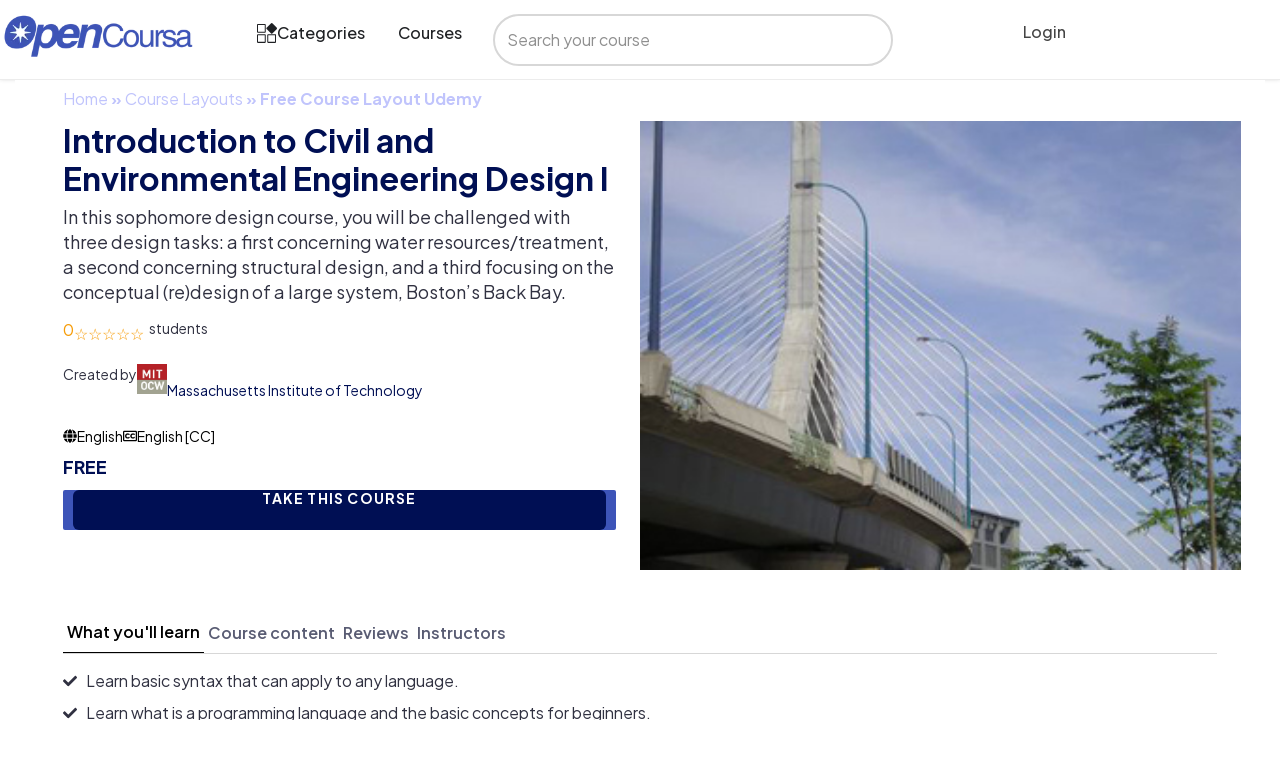

--- FILE ---
content_type: text/css; charset=utf-8
request_url: https://opencoursa.com/wp-content/plugins/powerpack-elements/assets/css/min/widget-info-box.min.css?ver=2.11.9
body_size: 429
content:
.elementor-widget-pp-info-box-carousel .swiper,.elementor-widget-pp-info-box-carousel .swiper-container{position:static}.pp-icon{display:inline-block;line-height:1;text-align:center;-webkit-transition:all .3s;transition:all .3s}.pp-icon i,.pp-icon svg{width:1em;height:1em;position:relative;display:block}.pp-info-box-container{-webkit-transition:all .25s linear 0s;transition:all .25s linear 0s}.pp-info-box-container:not(.elementor-grid){display:block}.pp-info-box .pp-info-box-icon{display:inline-block;line-height:1;max-width:100%}.pp-info-box .pp-info-box-icon .fa{-webkit-transition:all .25s linear 0s;transition:all .25s linear 0s;width:1em;height:1em}.pp-info-box .pp-info-box-icon img{vertical-align:middle}.pp-info-box-divider-wrap{font-size:0;line-height:0}.pp-info-box-divider{display:inline-block}.pp-info-box-equal-height .pp-info-box{height:100%}.pp-info-box .pp-info-box-button{display:-webkit-inline-box;display:-ms-inline-flexbox;display:inline-flex;-webkit-box-align:center;-ms-flex-align:center;align-items:center;-webkit-box-pack:center;-ms-flex-pack:center;justify-content:center}.pp-info-box-left .pp-info-box{display:-webkit-box;display:-ms-flexbox;display:flex;-webkit-box-orient:horizontal;-webkit-box-direction:normal;-ms-flex-direction:row;flex-direction:row}.pp-info-box-left .pp-info-box .pp-info-box-icon-wrap{display:-webkit-box;display:-ms-flexbox;display:flex;-ms-flex-negative:0;flex-shrink:0;margin-right:20px}.pp-info-box-left .pp-info-box .pp-info-box-icon,.pp-info-box-left .pp-info-box img{width:100%}.pp-info-box-right .pp-info-box{display:-webkit-box;display:-ms-flexbox;display:flex;-webkit-box-orient:horizontal;-webkit-box-direction:reverse;-ms-flex-direction:row-reverse;flex-direction:row-reverse}.pp-info-box-right .pp-info-box .pp-info-box-icon-wrap{display:-webkit-box;display:-ms-flexbox;display:flex;-ms-flex-negative:0;flex-shrink:0;margin-left:20px}.pp-info-box-right .pp-info-box .pp-info-box-icon,.pp-info-box-right .pp-info-box img{width:100%}.pp-info-box-carousel .pp-info-box-content-wrap{overflow:hidden}.pp-info-box-description p:last-child{margin-bottom:0}@media (max-width:1024px){.pp-info-box-tablet-top .pp-info-box{display:inline-block}.pp-info-box-tablet-top .pp-info-box .pp-info-box-icon-wrap{display:inline-block;margin:0}.pp-info-box-tablet-top .pp-info-box .pp-info-box-icon{margin-right:auto}.pp-info-box-tablet-left .pp-info-box{display:-webkit-box;display:-ms-flexbox;display:flex;-webkit-box-orient:horizontal;-webkit-box-direction:normal;-ms-flex-direction:row;flex-direction:row}.pp-info-box-tablet-left .pp-info-box .pp-info-box-icon-wrap{display:-webkit-box;display:-ms-flexbox;display:flex;margin-right:20px}.pp-info-box-tablet-left .pp-info-box .pp-info-box-icon,.pp-info-box-tablet-left .pp-info-box img{width:100%}.pp-info-box-tablet-right .pp-info-box{display:-webkit-box;display:-ms-flexbox;display:flex;-webkit-box-orient:horizontal;-webkit-box-direction:reverse;-ms-flex-direction:row-reverse;flex-direction:row-reverse}.pp-info-box-tablet-right .pp-info-box .pp-info-box-icon-wrap{display:-webkit-box;display:-ms-flexbox;display:flex;margin-left:20px}.pp-info-box-tablet-right .pp-info-box .pp-info-box-icon,.pp-info-box-tablet-right .pp-info-box img{width:100%}}@media only screen and (max-width:767px){.pp-info-box-mobile-top .pp-info-box{display:inline-block}.pp-info-box-mobile-top .pp-info-box .pp-info-box-icon-wrap{display:inline-block;margin:0}.pp-info-box-mobile-top .pp-info-box .pp-info-box-icon{margin-right:auto}.pp-info-box-mobile-left .pp-info-box{display:-webkit-box;display:-ms-flexbox;display:flex;-webkit-box-orient:horizontal;-webkit-box-direction:normal;-ms-flex-direction:row;flex-direction:row}.pp-info-box-mobile-left .pp-info-box .pp-info-box-icon-wrap{display:-webkit-box;display:-ms-flexbox;display:flex;margin-right:20px}.pp-info-box-mobile-left .pp-info-box .pp-info-box-icon,.pp-info-box-mobile-left .pp-info-box img{width:100%}.pp-info-box-mobile-right .pp-info-box{display:-webkit-box;display:-ms-flexbox;display:flex;-webkit-box-orient:horizontal;-webkit-box-direction:reverse;-ms-flex-direction:row-reverse;flex-direction:row-reverse}.pp-info-box-mobile-right .pp-info-box .pp-info-box-icon-wrap{display:-webkit-box;display:-ms-flexbox;display:flex;margin-left:20px}.pp-info-box-mobile-right .pp-info-box .pp-info-box-icon,.pp-info-box-mobile-right .pp-info-box img{width:100%}}

--- FILE ---
content_type: text/css; charset=utf-8
request_url: https://opencoursa.com/wp-content/uploads/elementor/css/post-217169.css?ver=1764902935
body_size: 1935
content:
.elementor-217169 .elementor-element.elementor-element-e6fdd11{--display:flex;--flex-direction:row;--container-widget-width:initial;--container-widget-height:100%;--container-widget-flex-grow:1;--container-widget-align-self:stretch;--flex-wrap-mobile:wrap;--gap:0px 0px;--row-gap:0px;--column-gap:0px;border-style:solid;--border-style:solid;border-width:2px 0px 0px 0px;--border-top-width:2px;--border-right-width:0px;--border-bottom-width:0px;--border-left-width:0px;border-color:#E7E7E7;--border-color:#E7E7E7;--border-radius:0px 0px 0px 0px;--padding-top:50px;--padding-bottom:50px;--padding-left:0px;--padding-right:0px;}.elementor-217169 .elementor-element.elementor-element-e6fdd11:not(.elementor-motion-effects-element-type-background), .elementor-217169 .elementor-element.elementor-element-e6fdd11 > .elementor-motion-effects-container > .elementor-motion-effects-layer{background-color:#FDFDFD;}.elementor-217169 .elementor-element.elementor-element-6e6b8347{--display:flex;--flex-direction:column;--container-widget-width:100%;--container-widget-height:initial;--container-widget-flex-grow:0;--container-widget-align-self:initial;--flex-wrap-mobile:wrap;}.elementor-widget-heading .elementor-heading-title{font-family:var( --e-global-typography-primary-font-family ), Sans-serif;font-weight:var( --e-global-typography-primary-font-weight );color:var( --e-global-color-primary );}.elementor-217169 .elementor-element.elementor-element-2221cda1 .elementor-heading-title{font-family:"Plus Jakarta Sans", Sans-serif;font-size:18px;font-weight:800;text-transform:capitalize;color:var( --e-global-color-fb7cfae );}.elementor-widget-icon-list .elementor-icon-list-item:not(:last-child):after{border-color:var( --e-global-color-text );}.elementor-widget-icon-list .elementor-icon-list-icon i{color:var( --e-global-color-primary );}.elementor-widget-icon-list .elementor-icon-list-icon svg{fill:var( --e-global-color-primary );}.elementor-widget-icon-list .elementor-icon-list-item > .elementor-icon-list-text, .elementor-widget-icon-list .elementor-icon-list-item > a{font-family:var( --e-global-typography-text-font-family ), Sans-serif;font-weight:var( --e-global-typography-text-font-weight );}.elementor-widget-icon-list .elementor-icon-list-text{color:var( --e-global-color-secondary );}.elementor-217169 .elementor-element.elementor-element-17698716 .elementor-icon-list-items:not(.elementor-inline-items) .elementor-icon-list-item:not(:last-child){padding-block-end:calc(5px/2);}.elementor-217169 .elementor-element.elementor-element-17698716 .elementor-icon-list-items:not(.elementor-inline-items) .elementor-icon-list-item:not(:first-child){margin-block-start:calc(5px/2);}.elementor-217169 .elementor-element.elementor-element-17698716 .elementor-icon-list-items.elementor-inline-items .elementor-icon-list-item{margin-inline:calc(5px/2);}.elementor-217169 .elementor-element.elementor-element-17698716 .elementor-icon-list-items.elementor-inline-items{margin-inline:calc(-5px/2);}.elementor-217169 .elementor-element.elementor-element-17698716 .elementor-icon-list-items.elementor-inline-items .elementor-icon-list-item:after{inset-inline-end:calc(-5px/2);}.elementor-217169 .elementor-element.elementor-element-17698716 .elementor-icon-list-icon i{transition:color 0.3s;}.elementor-217169 .elementor-element.elementor-element-17698716 .elementor-icon-list-icon svg{transition:fill 0.3s;}.elementor-217169 .elementor-element.elementor-element-17698716{--e-icon-list-icon-size:14px;--icon-vertical-offset:0px;}.elementor-217169 .elementor-element.elementor-element-17698716 .elementor-icon-list-item > .elementor-icon-list-text, .elementor-217169 .elementor-element.elementor-element-17698716 .elementor-icon-list-item > a{font-family:"Plus Jakarta Sans", Sans-serif;font-size:14px;font-weight:400;}.elementor-217169 .elementor-element.elementor-element-17698716 .elementor-icon-list-text{color:var( --e-global-color-25e9176 );transition:color 0.3s;}.elementor-217169 .elementor-element.elementor-element-1005d669{--display:flex;--flex-direction:column;--container-widget-width:100%;--container-widget-height:initial;--container-widget-flex-grow:0;--container-widget-align-self:initial;--flex-wrap-mobile:wrap;}.elementor-217169 .elementor-element.elementor-element-56ff7284 .elementor-heading-title{font-family:"Plus Jakarta Sans", Sans-serif;font-size:18px;font-weight:800;text-transform:capitalize;color:var( --e-global-color-fb7cfae );}.elementor-217169 .elementor-element.elementor-element-18478704 .elementor-icon-list-items:not(.elementor-inline-items) .elementor-icon-list-item:not(:last-child){padding-block-end:calc(5px/2);}.elementor-217169 .elementor-element.elementor-element-18478704 .elementor-icon-list-items:not(.elementor-inline-items) .elementor-icon-list-item:not(:first-child){margin-block-start:calc(5px/2);}.elementor-217169 .elementor-element.elementor-element-18478704 .elementor-icon-list-items.elementor-inline-items .elementor-icon-list-item{margin-inline:calc(5px/2);}.elementor-217169 .elementor-element.elementor-element-18478704 .elementor-icon-list-items.elementor-inline-items{margin-inline:calc(-5px/2);}.elementor-217169 .elementor-element.elementor-element-18478704 .elementor-icon-list-items.elementor-inline-items .elementor-icon-list-item:after{inset-inline-end:calc(-5px/2);}.elementor-217169 .elementor-element.elementor-element-18478704 .elementor-icon-list-icon i{transition:color 0.3s;}.elementor-217169 .elementor-element.elementor-element-18478704 .elementor-icon-list-icon svg{transition:fill 0.3s;}.elementor-217169 .elementor-element.elementor-element-18478704{--e-icon-list-icon-size:14px;--icon-vertical-offset:0px;}.elementor-217169 .elementor-element.elementor-element-18478704 .elementor-icon-list-item > .elementor-icon-list-text, .elementor-217169 .elementor-element.elementor-element-18478704 .elementor-icon-list-item > a{font-family:"Plus Jakarta Sans", Sans-serif;font-size:14px;font-weight:400;}.elementor-217169 .elementor-element.elementor-element-18478704 .elementor-icon-list-text{color:var( --e-global-color-25e9176 );transition:color 0.3s;}.elementor-217169 .elementor-element.elementor-element-74eb7c43{--display:flex;--flex-direction:column;--container-widget-width:100%;--container-widget-height:initial;--container-widget-flex-grow:0;--container-widget-align-self:initial;--flex-wrap-mobile:wrap;--gap:10px 10px;--row-gap:10px;--column-gap:10px;}.elementor-217169 .elementor-element.elementor-element-52c32452{padding:0px 0px 10px 0px;}.elementor-217169 .elementor-element.elementor-element-52c32452 .elementor-heading-title{font-family:"Plus Jakarta Sans", Sans-serif;font-size:18px;font-weight:800;text-transform:capitalize;color:var( --e-global-color-fb7cfae );}.elementor-widget-image .widget-image-caption{color:var( --e-global-color-text );font-family:var( --e-global-typography-text-font-family ), Sans-serif;font-weight:var( --e-global-typography-text-font-weight );}.elementor-217169 .elementor-element.elementor-element-4d15ae0a{text-align:left;}.elementor-217169 .elementor-element.elementor-element-4d15ae0a img{width:175px;border-style:solid;border-width:2px 2px 2px 2px;border-color:#E7E7E7;border-radius:8px 8px 8px 8px;}.elementor-217169 .elementor-element.elementor-element-9d8a832{text-align:left;}.elementor-217169 .elementor-element.elementor-element-9d8a832 img{width:175px;border-style:solid;border-width:2px 2px 2px 2px;border-color:#E7E7E7;border-radius:8px 8px 8px 8px;}.elementor-217169 .elementor-element.elementor-element-f636a5f{--display:flex;--flex-direction:column;--container-widget-width:100%;--container-widget-height:initial;--container-widget-flex-grow:0;--container-widget-align-self:initial;--flex-wrap-mobile:wrap;}.elementor-217169 .elementor-element.elementor-element-8170f02 .elementor-heading-title{font-family:"Plus Jakarta Sans", Sans-serif;font-size:18px;font-weight:800;text-transform:capitalize;color:var( --e-global-color-fb7cfae );}.elementor-217169 .elementor-element.elementor-element-ccd3f2d .elementor-heading-title{font-family:"Plus Jakarta Sans", Sans-serif;font-size:14px;font-weight:400;line-height:22px;color:var( --e-global-color-25e9176 );}.elementor-widget-form .elementor-field-group > label, .elementor-widget-form .elementor-field-subgroup label{color:var( --e-global-color-text );}.elementor-widget-form .elementor-field-group > label{font-family:var( --e-global-typography-text-font-family ), Sans-serif;font-weight:var( --e-global-typography-text-font-weight );}.elementor-widget-form .elementor-field-type-html{color:var( --e-global-color-text );font-family:var( --e-global-typography-text-font-family ), Sans-serif;font-weight:var( --e-global-typography-text-font-weight );}.elementor-widget-form .elementor-field-group .elementor-field{color:var( --e-global-color-text );}.elementor-widget-form .elementor-field-group .elementor-field, .elementor-widget-form .elementor-field-subgroup label{font-family:var( --e-global-typography-text-font-family ), Sans-serif;font-weight:var( --e-global-typography-text-font-weight );}.elementor-widget-form .elementor-button{font-family:var( --e-global-typography-accent-font-family ), Sans-serif;font-weight:var( --e-global-typography-accent-font-weight );}.elementor-widget-form .e-form__buttons__wrapper__button-next{background-color:var( --e-global-color-accent );}.elementor-widget-form .elementor-button[type="submit"]{background-color:var( --e-global-color-accent );}.elementor-widget-form .e-form__buttons__wrapper__button-previous{background-color:var( --e-global-color-accent );}.elementor-widget-form .elementor-message{font-family:var( --e-global-typography-text-font-family ), Sans-serif;font-weight:var( --e-global-typography-text-font-weight );}.elementor-widget-form .e-form__indicators__indicator, .elementor-widget-form .e-form__indicators__indicator__label{font-family:var( --e-global-typography-accent-font-family ), Sans-serif;font-weight:var( --e-global-typography-accent-font-weight );}.elementor-widget-form{--e-form-steps-indicator-inactive-primary-color:var( --e-global-color-text );--e-form-steps-indicator-active-primary-color:var( --e-global-color-accent );--e-form-steps-indicator-completed-primary-color:var( --e-global-color-accent );--e-form-steps-indicator-progress-color:var( --e-global-color-accent );--e-form-steps-indicator-progress-background-color:var( --e-global-color-text );--e-form-steps-indicator-progress-meter-color:var( --e-global-color-text );}.elementor-widget-form .e-form__indicators__indicator__progress__meter{font-family:var( --e-global-typography-accent-font-family ), Sans-serif;font-weight:var( --e-global-typography-accent-font-weight );}.elementor-217169 .elementor-element.elementor-element-55d3763b .elementor-field-group{padding-right:calc( 5px/2 );padding-left:calc( 5px/2 );}.elementor-217169 .elementor-element.elementor-element-55d3763b .elementor-form-fields-wrapper{margin-left:calc( -5px/2 );margin-right:calc( -5px/2 );}body.rtl .elementor-217169 .elementor-element.elementor-element-55d3763b .elementor-labels-inline .elementor-field-group > label{padding-left:0px;}body:not(.rtl) .elementor-217169 .elementor-element.elementor-element-55d3763b .elementor-labels-inline .elementor-field-group > label{padding-right:0px;}body .elementor-217169 .elementor-element.elementor-element-55d3763b .elementor-labels-above .elementor-field-group > label{padding-bottom:0px;}.elementor-217169 .elementor-element.elementor-element-55d3763b .elementor-field-group > label{font-family:"Plus Jakarta Sans", Sans-serif;font-weight:400;}.elementor-217169 .elementor-element.elementor-element-55d3763b .elementor-field-type-html{padding-bottom:0px;}.elementor-217169 .elementor-element.elementor-element-55d3763b .elementor-field-group .elementor-field{color:#000000;}.elementor-217169 .elementor-element.elementor-element-55d3763b .elementor-field-group .elementor-field, .elementor-217169 .elementor-element.elementor-element-55d3763b .elementor-field-subgroup label{font-size:16px;font-weight:300;text-transform:none;font-style:normal;text-decoration:none;line-height:1.6em;}.elementor-217169 .elementor-element.elementor-element-55d3763b .elementor-field-group .elementor-field:not(.elementor-select-wrapper){border-color:#E7E7E7;border-width:2px 2px 2px 2px;border-radius:4px 4px 4px 4px;}.elementor-217169 .elementor-element.elementor-element-55d3763b .elementor-field-group .elementor-select-wrapper select{border-color:#E7E7E7;border-width:2px 2px 2px 2px;border-radius:4px 4px 4px 4px;}.elementor-217169 .elementor-element.elementor-element-55d3763b .elementor-field-group .elementor-select-wrapper::before{color:#E7E7E7;}.elementor-217169 .elementor-element.elementor-element-55d3763b .elementor-button{font-family:"Plus Jakarta Sans", Sans-serif;font-size:16px;font-weight:600;text-transform:uppercase;border-radius:4px 4px 4px 4px;padding:0px 0px 0px 0px;}.elementor-217169 .elementor-element.elementor-element-55d3763b .e-form__buttons__wrapper__button-next{background-color:var( --e-global-color-primary );color:var( --e-global-color-172ecbc );}.elementor-217169 .elementor-element.elementor-element-55d3763b .elementor-button[type="submit"]{background-color:var( --e-global-color-primary );color:var( --e-global-color-172ecbc );}.elementor-217169 .elementor-element.elementor-element-55d3763b .elementor-button[type="submit"] svg *{fill:var( --e-global-color-172ecbc );}.elementor-217169 .elementor-element.elementor-element-55d3763b .e-form__buttons__wrapper__button-previous{background-color:var( --e-global-color-accent );color:#ffffff;}.elementor-217169 .elementor-element.elementor-element-55d3763b .e-form__buttons__wrapper__button-next:hover{color:var( --e-global-color-e242855 );}.elementor-217169 .elementor-element.elementor-element-55d3763b .elementor-button[type="submit"]:hover{color:var( --e-global-color-e242855 );}.elementor-217169 .elementor-element.elementor-element-55d3763b .elementor-button[type="submit"]:hover svg *{fill:var( --e-global-color-e242855 );}.elementor-217169 .elementor-element.elementor-element-55d3763b .e-form__buttons__wrapper__button-previous:hover{color:#ffffff;}.elementor-217169 .elementor-element.elementor-element-55d3763b .elementor-message{font-family:"Roboto", Sans-serif;font-size:16px;font-weight:300;text-transform:none;font-style:normal;text-decoration:none;line-height:1.6em;letter-spacing:-0.45px;}.elementor-217169 .elementor-element.elementor-element-55d3763b .elementor-message.elementor-message-success{color:#000000;}.elementor-217169 .elementor-element.elementor-element-55d3763b .elementor-message.elementor-message-danger{color:#000000;}.elementor-217169 .elementor-element.elementor-element-55d3763b .elementor-message.elementor-help-inline{color:#000000;}.elementor-217169 .elementor-element.elementor-element-55d3763b{--e-form-steps-indicators-spacing:20px;--e-form-steps-indicator-padding:30px;--e-form-steps-indicator-inactive-secondary-color:#ffffff;--e-form-steps-indicator-active-secondary-color:#ffffff;--e-form-steps-indicator-completed-secondary-color:#ffffff;--e-form-steps-divider-width:1px;--e-form-steps-divider-gap:10px;}.elementor-217169 .elementor-element.elementor-element-7c03531b{--display:flex;--flex-direction:column;--container-widget-width:100%;--container-widget-height:initial;--container-widget-flex-grow:0;--container-widget-align-self:initial;--flex-wrap-mobile:wrap;--justify-content:center;--padding-top:1px;--padding-bottom:1px;--padding-left:1px;--padding-right:1px;}.elementor-217169 .elementor-element.elementor-element-6a6a546c{--display:grid;--e-con-grid-template-columns:repeat(2, 1fr);--e-con-grid-template-rows:repeat(1, 1fr);--grid-auto-flow:row;--align-items:center;border-style:solid;--border-style:solid;border-width:2px 0px 0px 0px;--border-top-width:2px;--border-right-width:0px;--border-bottom-width:0px;--border-left-width:0px;border-color:#E7E7E7;--border-color:#E7E7E7;--padding-top:25px;--padding-bottom:25px;--padding-left:0px;--padding-right:0px;}.elementor-217169 .elementor-element.elementor-element-546a5d86{text-align:left;}.elementor-217169 .elementor-element.elementor-element-546a5d86 .elementor-heading-title{font-size:16px;font-weight:400;color:var( --e-global-color-25e9176 );}.elementor-217169 .elementor-element.elementor-element-7386ff9b{--grid-template-columns:repeat(0, auto);text-align:right;--icon-size:16px;--grid-column-gap:10px;--grid-row-gap:0px;}.elementor-217169 .elementor-element.elementor-element-7386ff9b .elementor-social-icon{background-color:#F8F3EF;--icon-padding:8px;}.elementor-217169 .elementor-element.elementor-element-7386ff9b .elementor-social-icon i{color:var( --e-global-color-text );}.elementor-217169 .elementor-element.elementor-element-7386ff9b .elementor-social-icon svg{fill:var( --e-global-color-text );}.elementor-217169 .elementor-element.elementor-element-7386ff9b .elementor-icon{border-radius:50px 50px 50px 50px;}.elementor-217169 .elementor-element.elementor-element-7386ff9b .elementor-social-icon:hover{background-color:#F8F3EF;}.elementor-217169 .elementor-element.elementor-element-7386ff9b .elementor-social-icon:hover i{color:var( --e-global-color-fb7cfae );}.elementor-217169 .elementor-element.elementor-element-7386ff9b .elementor-social-icon:hover svg{fill:var( --e-global-color-fb7cfae );}.elementor-theme-builder-content-area{height:400px;}.elementor-location-header:before, .elementor-location-footer:before{content:"";display:table;clear:both;}@media(max-width:1024px){.elementor-217169 .elementor-element.elementor-element-55d3763b .elementor-field-group .elementor-field, .elementor-217169 .elementor-element.elementor-element-55d3763b .elementor-field-subgroup label{font-size:14px;}.elementor-217169 .elementor-element.elementor-element-55d3763b .elementor-message{font-size:14px;}.elementor-217169 .elementor-element.elementor-element-6a6a546c{--grid-auto-flow:row;}.elementor-217169 .elementor-element.elementor-element-7386ff9b{--icon-size:13px;--grid-column-gap:10px;}}@media(max-width:767px){.elementor-217169 .elementor-element.elementor-element-e6fdd11{--gap:40px 40px;--row-gap:40px;--column-gap:40px;--padding-top:20px;--padding-bottom:20px;--padding-left:20px;--padding-right:20px;}.elementor-217169 .elementor-element.elementor-element-6a6a546c{--e-con-grid-template-columns:repeat(1, 1fr);--grid-auto-flow:row;}.elementor-217169 .elementor-element.elementor-element-546a5d86{text-align:center;}.elementor-217169 .elementor-element.elementor-element-546a5d86 .elementor-heading-title{line-height:19px;}.elementor-217169 .elementor-element.elementor-element-7386ff9b{text-align:center;}}@media(min-width:768px){.elementor-217169 .elementor-element.elementor-element-6e6b8347{--width:20%;}.elementor-217169 .elementor-element.elementor-element-1005d669{--width:20%;}.elementor-217169 .elementor-element.elementor-element-74eb7c43{--width:20%;}.elementor-217169 .elementor-element.elementor-element-f636a5f{--width:40%;}}

--- FILE ---
content_type: text/css; charset=utf-8
request_url: https://opencoursa.com/wp-content/plugins/wplms_plugin/assets/css/shortcodes.css?ver=1.9.9.6
body_size: 6069
content:
.clear1,.clear2:nth-child(2n+1),.clear3:nth-child(3n+1),.clear4:nth-child(4n+1),.clear6:nth-child(6n+1){clear:both}[class*="span"].v_first{margin-left:0}.v_first{clear:both}.v_column{margin-bottom:30px;display:inline-block}section.stripe{margin:0;z-index:3;overflow:hidden}section.stripe .v_column{margin-bottom:0}.stripe.v_column,.stripe_container.v_column{padding-bottom:0}.stripenext{padding-top:30px;z-index:3}.stripe.slider,.slider .stripe{padding:0}.fullwidth{width:100%}.v_module{position:relative}.vibe_grid .wp_query_args{display:none}.vibe_grid.masonry{margin:0 -15px}.load_grid,.end_grid{clear:both;margin:20px 0;width:100%;text-align:center;position:relative;display:inline-block}.end_grid span{padding:16px 40px;border-radius:2px;background:var(--border);width:200px}.load_grid span{background:var(--border);padding:16px 40px 16px 70px;border-radius:2px}.end_grid{display:none}.form_field.small{width:32px;padding:4px}.math_sum{padding:5px 5px 5px 0;font-weight:600;float:left;font-style:normal}.grid_item.clear2:nth-child(2n+1),.grid_item.clear3:nth-child(3n+1),.grid_item.clear4:nth-child(4n+1),.grid_item.clear6:nth-child(6n+1){clear:none}.grid li{line-height:1.4em;max-width:100%}.grid li .block{margin:0 0 30px;line-height:1.5}.grid.masonry li .block{margin:0 15px 30px;line-height:0;z-index:8}.grid.masonry li .block:hover{z-index:9}.pagecontent{margin:30px 0;position:relative}.iframecontent{position:relative;padding-bottom:56.25%;padding-top:30px;height:0;overflow:hidden}.iframecontent iframe{position:absolute;top:0;left:0;width:100%;height:100%;border:none;overflow:hidden}.flexslider>ul.slides{list-style:none !important}.blog-item .blog-item-date{float:left;font-size:32px;display:inline-block;border-right:1px solid var(--border);margin-right:15px}.blog-item .blog-item-date .day{font-weight:700;padding:15px;color:#bbb}.blog-item .blog-item-date .month{display:block;padding:5px 10px 10px;font-size:12px;text-transform:uppercase;font-weight:600;color:#bbb;text-align:center;border-top:1px solid var(--border)}.blog-item+h4+p{margin-left:80px}hr.divider{height:1px;width:100%;background:var(--border)}.widget_carousel,.vibe_carousel{position:relative}.widget_carousel .flex-direction-nav,.vibe_carousel .flex-direction-nav{list-style:none !important;height:0}.widget_carousel .flex-direction-nav a,.vibe_carousel .flex-direction-nav a{font-size:12px;box-shadow:none;width:auto;height:auto;opacity:1;padding:3px;line-height:1;z-index:9;background:#78c8ce;color:var(--primarycolor);text-shadow:none;border-radius:2px}.widget_carousel .flex-direction-nav a.flex-disabled,.vibe_carousel .flex-direction-nav a.flex-disabled{opacity:0.6}.widget_carousel .flex-direction-nav a.flex-next,.vibe_carousel .flex-direction-nav a.flex-next{position:absolute;top:10px;right:0;z-index:2}.widget_carousel .flex-direction-nav a.flex-prev,.vibe_carousel .flex-direction-nav a.flex-prev{position:absolute;top:10px;right:24px;display:inline-block;z-index:1}.widget_carousel .flex-control-nav li a,.vibe_carousel .flex-control-nav li a{width:12px;height:12px;background:#78c8ce;text-indent:9999px;display:block;opacity:0.4;border-radius:50%}.v_module.custom_post_carousel .vibe_carousel .flex-direction-nav a.flex-next,.v_module.custom_post_carousel .vibe_carousel .flex-direction-nav a.flex-prev,.v_module.member_carousel .vibe_carousel .flex-direction-nav a.flex-next,.v_module.member_carousel .vibe_carousel .flex-direction-nav a.flex-prev,.v_module.taxonomy_carousel .vibe_carousel .flex-direction-nav a.flex-next,.v_module.taxonomy_carousel .vibe_carousel .flex-direction-nav a.flex-prev{position:absolute;top:-56px}.v_module.custom_post_carousel .vibe_carousel.noheading .flex-direction-nav,.v_module.member_carousel .vibe_carousel.noheading .flex-direction-nav,.v_module.taxonomy_carousel .vibe_carousel.noheading .flex-direction-nav{bottom:50%;left:0;width:100%}.v_module.custom_post_carousel .vibe_carousel.noheading .flex-direction-nav .flex-next,.v_module.custom_post_carousel .vibe_carousel.noheading .flex-direction-nav .flex-prev,.v_module.member_carousel .vibe_carousel.noheading .flex-direction-nav .flex-next,.v_module.member_carousel .vibe_carousel.noheading .flex-direction-nav .flex-prev,.v_module.taxonomy_carousel .vibe_carousel.noheading .flex-direction-nav .flex-next,.v_module.taxonomy_carousel .vibe_carousel.noheading .flex-direction-nav .flex-prev{background:none;color:#78c8ce;font-size:16px;margin-top:-30px}.v_module.custom_post_carousel .vibe_carousel.noheading .flex-direction-nav .flex-next,.v_module.member_carousel .vibe_carousel.noheading .flex-direction-nav .flex-next,.v_module.taxonomy_carousel .vibe_carousel.noheading .flex-direction-nav .flex-next{top:auto;right:-30px;left:auto}.v_module.custom_post_carousel .vibe_carousel.noheading .flex-direction-nav .flex-prev,.v_module.member_carousel .vibe_carousel.noheading .flex-direction-nav .flex-prev,.v_module.taxonomy_carousel .vibe_carousel.noheading .flex-direction-nav .flex-prev{top:auto;left:-30px;right:auto}.v_module.custom_post_carousel .heading_more,.v_module.member_carousel .heading_more,.v_module.taxonomy_carousel .heading_more{padding:3px 6px;line-height:1;position:absolute;top:4px;right:50px;background:var(--primary);color:var(--primarycolor);border-radius:2px;font-weight:600;font-size:14px}.taxonomy_carousel a.term_block{position:relative;display:inline-block;width:100%}.taxonomy_carousel a.term_block .term_name{display:flex;align-items:center;justify-content:center;position:absolute;left:0;top:0;width:100%;height:100%}.taxonomy_carousel a.term_block .term_name .term_details{display:inline;text-align:center}.taxonomy_carousel a.term_block .term_name .term_details strong{display:block}.taxonomy_carousel a.term_block .term_name strong,.taxonomy_carousel a.term_block .term_name span{color:var(--primarycolor)}.widget .vibe_carousel .flex-direction-nav a.flex-prev,.widget .vibe_carousel .flex-direction-nav a.flex-next{top:24px}.widget_carousel .flex-direction-nav a.flex-next,.widget_carousel .flex-direction-nav a.flex-prev{top:-48px}footer .widget_carousel .flex-direction-nav a.flex-prev,footer .widget_carousel .flex-direction-nav a.flex-next,.boxed footer .widget_carousel .flex-direction-nav a.flex-prev,.boxed footer .widget_carousel .flex-direction-nav a.flex-next{top:-32px}.v_module.member_carousel .member_block{text-align:center}.parallax_content{width:100%;display:inline-block}.vibe_filterable{margin:0px 10px 20px 0;float:left}.vibe_filterable li{float:left;margin:5px 10px 5px 0}.vibe_filterable li a{background-color:var(--border);font-weight:600;border:1px solid #DDD;border-radius:2px;border-radius:1px;padding:8px 14px;font-size:11px;border-radius:2px;display:inline-block;text-transform:uppercase;transition:all 0.2s ease-in-out}.vibe_filterable li a:hover{background:var(--primary);border-color:var(--primary);color:var(--primarycolor)}.vibe_filterable li.active a{background:var(--primary);border-color:var(--primary);color:var(--primarycolor)}.filterableitems_container{clear:both;margin:20px 0px}.filterableitems_container .filteritem{float:left;position:relative;margin:0px 30px 30px 0}.filterableitems_container .filteritem.next{width:60px;height:60px;border:5px solid black;border-radius:35px}.filterable_thumb{position:relative}.isotope-item{z-index:2}.isotope-hidden.isotope-item{pointer-events:none;z-index:1}.isotope-item{z-index:2}.isotope-hidden.isotope-item{pointer-events:none;z-index:1}.isotope,.isotope .isotope-item{-webkit-transition-duration:0.8s;-moz-transition-duration:0.8s;transition-duration:0.8s}.isotope{-webkit-transition-property:height, width;-moz-transition-property:height, width;transition-property:height, width}.isotope .isotope-item{-webkit-transition-property:-webkit-transform, opacity;-moz-transition-property:-moz-transform, opacity;transition-property:transform, opacity}.isotope.no-transition,.isotope.no-transition .isotope-item,.isotope .isotope-item.no-transition{-webkit-transition-duration:0s;-moz-transition-duration:0s;transition-duration:0s}.grid.masonry,.filterableitems_container.isotope{overflow:visible !important}.tabs{position:relative;display:inline-block;width:100%}.tabs ul.tabtitle{display:block;cursor:pointer}.tabs .nav.nav-tabs li.active>a>span{padding:0;color:var(--primarycolor)}.tabs .nav.nav-tabs li a{white-space:nowrap}.tabs .nav.nav-tabs li a i{float:left;margin-right:5px;font-size:16px}.widget .tabs .nav{margin-bottom:0 !important}.content .tab-content{padding:15px 0}.tab-pane li img{float:left;border:2px solid #eef1f3;width:48px;margin-right:10px;height:auto;border-radius:2px;transition:all 0.2s ease-in-out}.tab-pane li:hover img{border-color:var(--primary)}.widget .tab-content li{padding:6px 0}.nav-tabs>li>a{border-radius:4px 4px 0 0;margin:0}.tabs ul.tabtitle li{background:var(--text);font-size:15px;position:relative;padding:0 20px;float:left;display:block;color:var(--primarycolor);text-align:center}.tabs ul.tabtitle li.active,.tabs ul.tabtitle li:hover{background:var(--primary);color:var(--primarycolor)}.tabs .tabpanes{clear:both}.tabs .tabpanes li{background:var(--primarycolor)}.tabs label:first-of-type{z-index:4}.clear-shadow{clear:both}.tabcontent{position:relative;z-index:5;opacity:0}.tabs-below>.nav-tabs,.tabs-right>.nav-tabs,.tabs-left>.nav-tabs{border-bottom:0}.tabs ul.nav{list-style:none;margin:0;position:relative;z-index:99}.tabs .tab-content{position:relative}.tabs-right>.nav-tabs>li>a,.tabs-left>.nav-tabs>li>a{min-width:74px;margin-right:0;margin-bottom:3px}.tabs-below>.nav-tabs{border-bottom:0;border-top:1px solid var(--border)}.tabs-below>.nav-tabs>li{margin-top:-1px;margin-bottom:0}.tabs-below>.nav-tabs>li>a{border-radius:0 0 4px 4px}.tabs-below>.nav-tabs>li>a:hover{border-top-color:var(--border);border-bottom-color:transparent}.tabs-below>.nav-tabs>li>a:focus{border-top-color:var(--border);border-bottom-color:transparent}.tabs-below>.nav-tabs>.active>a{border-color:transparent var(--border) var(--border) var(--border)}.tabs-below>.nav-tabs>.active>a:hover{border-color:transparent var(--border) var(--border) var(--border)}.tabs-below>.nav-tabs>.active>a:focus{border-color:transparent var(--border) var(--border) var(--border)}.tabs-right>.nav-tabs{border-bottom:0;float:right;margin-left:19px;border-left:1px solid var(--border)}.tabs-right>.nav-tabs>li{float:none}.tabs-right>.nav-tabs>li>a{margin-left:-1px;border-radius:0 4px 4px 0}.tabs-right>.nav-tabs>li>a:hover{border-color:var(--border) var(--border) var(--border) var(--border)}.tabs-right>.nav-tabs>li>a:focus{border-color:var(--border) var(--border) var(--border) var(--border)}.tabs-right>.nav-tabs .active>a{border-color:var(--border) var(--border) var(--border) transparent;*border-left-color:var(--primarycolor)}.tabs-right>.nav-tabs .active>a:hover{border-color:var(--border) var(--border) var(--border) transparent;*border-left-color:var(--primarycolor)}.tabs-right>.nav-tabs .active>a:focus{border-color:var(--border) var(--border) var(--border) transparent;*border-left-color:var(--primarycolor)}.tabs-left>.nav-tabs{border-bottom:0;float:left;margin-right:19px;border-right:1px solid var(--border)}.tabs-left>.nav-tabs>li{float:none}.tabs-left>.nav-tabs>li>a{margin-right:-1px;border-radius:4px 0 0 4px}.tabs-left>.nav-tabs>li>a:hover{border-color:var(--border) var(--border) var(--border) var(--border)}.tabs-left>.nav-tabs>li>a:focus{border-color:var(--border) var(--border) var(--border) var(--border)}.tabs-left>.nav-tabs .active>a{border-color:var(--border) transparent var(--border) var(--border);*border-right-color:var(--primarycolor)}.tabs-left>.nav-tabs .active>a:hover{border-color:var(--border) transparent var(--border) var(--border);*border-right-color:var(--primarycolor)}.tabs-left>.nav-tabs .active>a:focus{border-color:var(--border) transparent var(--border) var(--border);*border-right-color:var(--primarycolor)}.tab-content>.tab-pane{display:none}.tab-content>.active{display:block}.pill-content>.pill-pane{display:none}.pill-content>.active{display:block}.nav.nav-tabs>li>a{padding:10px 15px}.nav.nav-tabs>li>a>span{margin-left:5px}.nav.nav-tabs>li.active>a>span{background:var(--primarycolor);padding:1px 5px;border-radius:50%;color:var(--primary)}.tabs-right>.nav-tabs{float:right;margin-left:19px !important;border-left:1px solid #ddd}.tabs-right>.nav-tabs>li>a{margin-left:-1px;-webkit-border-radius:0 2px 2px 0;-moz-border-radius:0 2px 2px 0;border-radius:0 2px 2px 0}.tabs-right>.nav-tabs>li>a:hover,.tabs-right>.nav-tabs>li>a:focus{border-color:var(--primary) var(--primary) var(--primary) #ddd;background-color:var(--primary);color:var(--primarycolor)}.tabs-right>.nav-tabs .active>a,.tabs-right>.nav-tabs .active>a:hover,.tabs-right>.nav-tabs .active>a:focus{border-color:var(--primary) var(--primary) var(--primary) transparent}.active .tabcontent{z-index:2;padding:15px;display:block;-webkit-animation-name:fadeinblock;-webkit-animation-duration:0.3s;animation-name:fadeinblock;animation-duration:1s}@-webkit-keyframes fadeinblock{0%{opacity:0}20%{opacity:0}40%{opacity:0.3}60%{opacity:0.5}80%{opacity:0.9}100%{opacity:1}}@keyframes fadeinblock{0%{opacity:0}20%{opacity:0}40%{opacity:0.3}60%{opacity:0.5}80%{opacity:0.9}100%{opacity:1}}.posts li{clear:both;margin:2px 0;padding:2px;display:inline-block;width:100%}.posts li:hover{background:#f3f5f6}.posts li img{float:left;border:2px solid #eef1f3;width:60px;margin-right:10px;height:auto;transition:all 0.2s ease-in-out}.posts li:hover img{border-color:var(--primary)}.posts li a>span{color:#2a3744}.posts li small a{color:#AAA;font-size:11px}.pullquote{margin:30px 0;padding:15px 30px 15px 30px;width:30%;float:left;display:inline-block;border-right:1px solid var(--border)}.pullquote.left{margin-right:20px;float:left}.pullquote.right{margin-left:20px;float:right;border-left:1px solid rgba(0,0,0,0.08);border-right:none}.gallery a{width:64px;height:auto;float:left;margin:0;padding:3px 5px;width:auto;display:inline-block;line-height:0;text-align:center;overflow:hidden}.gallery a img{width:100%;border:2px solid #F6F6F6}.gallery a img:hover{border-color:#78C8CE}.gallery.medium img{width:128px;height:auto}.gallery.mini img{width:48px;height:48px}.gallery.normal img,.gallery.small img{width:64px;height:64px}.gallery.large img{width:256px;height:auto}.gallery.columns1>a{width:100%}.gallery.columns2>a{width:50%}.gallery.columns3>a{width:33%}.gallery.columns4>a{width:25%}.gallery.columns5>a{width:20%}.gallery.columns6>a{width:16.67%}.gallery.columns7>a{width:14.28%}.gallery.columns8>a{width:12.5%}.gallery.columns9>a{width:11.11%}.gallery:after{content:'';clear:both;display:block}.heading{clear:both;font-size:16px;margin:10px 0;padding:8px 0;font-weight:600;text-transform:uppercase;border-bottom:3px solid var(--border)}.progressbars{display:inline-block;width:60%;margin:30px 0 30px 30px;border-radius:20px}.progressbar_wrap{text-align:start;display:block;clear:both;margin:10px 0}.progress{background:rgba(0,0,0,0.1);margin:0;border-radius:20px;position:relative;width:100%;display:inline-block;overflow:visible}.progress strong{position:absolute;top:0;left:0}.progress .bar{background:#78C8CE;color:var(--primarycolor);font-size:12px;line-height:1.5em;padding:4px 20px;text-transform:uppercase;font-weight:600;position:relative;height:auto;border-radius:20px}.progress .bar span{position:absolute;right:-20px;top:-32px;background:var(--shadow);color:var(--primarycolor);padding:4px 8px;border-radius:2px}.progress .bar span:after{content:'';position:absolute;left:40%;bottom:-10px;border:5px solid;border-color:var(--shadow) transparent transparent transparent}.one_half .progress{margin:48px 30px}.knob{display:block;position:relative}.knob h3{margin-top:0px;font-size:20px;text-align:center;position:absolute;bottom:30px;left:0;width:100%}.alert{display:block;background:#1CA8DD;padding:15px;color:var(--primarycolor);margin:15px 0}.alert.alert-info{background:#1CA8DD}.alert.alert-error{background:#d15b28}.alert.alert-danger{background:#d13228}.alert.alert-success{background:#78C8CE}.alert.alert-block{background:#d6c72d}.btn{font-size:14px;line-height:2em;padding:8px 16px;background:#78C8CE;border:1px solid #78C8CE;color:var(--primarycolor);margin:5px 5px 5px 0;border-radius:2px}.btn+.btn{margin-left:5px}.btn.other{border:none}.btn:hover{background:transparent;border-color:#78C8CE;color:#78C8CE}.btn.primary{background:#78C8CE;border-color:#78C8CE}.one_half{width:50%;float:left;min-width:240px}.one_third{width:33.3%;float:left;min-width:160px}.one_fourth{width:25%;float:left;min-width:120px}.one_fifth{width:20%;float:left;min-width:60px}.two_third{width:66.6%;float:left}.three_fourth{width:75%;float:left}.two_fifth{width:40%;float:left}.three_fifth{width:60%;float:left}.four_fifth{width:80%;float:left}.column_content{padding-left:10px}.column_content.first{padding-left:0}.gmap,.gmap iframe{width:100%}.vibe_gmap{margin:30px 0;padding:20px 0;border-top:1px solid var(--border);border-bottom:1px solid var(--border)}.vibe_gmap img,#map-canvas img{max-width:none}.clearfix:before,.clearfix:after{content:"";display:table}.clearfix:after{clear:both}.clearfix{zoom:1;clear:both}.dropcaps{float:left;padding:0 15px 0 0;margin-top:0;line-height:1.1em}.notification{clear:both;margin:60px 60px 30px 0px;padding:15px;color:var(--primarycolor);background:#78C8CE;border-radius:2px;display:block;text-align:left}.form_field{display:block;font-size:14px;padding:4px 8px;margin:5px 0;border:1px solid var(--border);line-height:21px;width:100%}.mfp-ajax-holder .mfp-content{width:auto;max-width:720px;margin:0 auto}.popup_content{background:var(--primarycolor);padding:40px;display:block;margin-top:10%;max-width:60%}.team_member{width:100%;max-width:300px;height:100%;position:relative;cursor:default;text-align:center}.team_member img{display:inline-block;border-top-left-radius:2px;border-top-right-radius:2px}.team_member .member_info{display:block;width:inherit;height:inherit;text-align:center;padding:5px 0;border-left:5px solid var(--border);border-right:5px solid var(--border);border-bottom:5px solid var(--border)}.team_member .member_info h3{text-align:center;text-transform:uppercase;letter-spacing:2px;font-size:14px;font-weight:600;margin:0 30px;padding:10px 10px 10px;display:inline-block;border-bottom:3px solid var(--border)}.team_member .member_info h3 small{display:block;white-space:nowrap;color:#bbb;font-weight:600;font-size:11px;margin-top:5px}.team_member .member_info h3+span{width:100%;display:block}.team_member .member_info ul{color:var(--primarycolor);display:inline-block;padding:10px 5px;text-align:center;margin:0 10px;font-size:16px;list-style:none}.team_member .member_info ul li{float:left;display:inline-block}.team_member .member_info ul li a{display:block;font-style:normal;font-size:20px;line-height:0;margin:0 3px;color:#bbb}.team_member .member_info ul li a.twitter{font-size:24px}.team_member .member_info ul li a:hover{color:#78c8ce}.testimonial{position:relative}.testimonial_content{background:rgba(230,230,230,0.2);padding:20px 20px 15px;position:relative;border-radius:2px}.testimonial_content:after{content:'';position:absolute;bottom:-40px;left:68px;border:20px solid;border-color:rgba(230,230,230,0.2) transparent transparent transparent}.testimonial_author{margin:15px 0}.testimonial_author img{max-width:64px;height:auto;margin:0 30px 0 0;float:left;border-radius:50%}.testimonial_author h4{font-size:14px;padding-top:10px}.testimonial_author h4 small{display:block}.wp-video{width:100% !important}.mejs-container.mejs-video{width:100% !important;height:auto !important;padding-top:57%}.mejs-overlay,.mejs-poster{width:100% !important;height:100% !important}.mejs-mediaelement video{position:absolute;top:0;left:0;right:0;bottom:0;width:100% !important;height:100% !important}.mejs-container,.mejs-embed,.mejs-embed body{background:transparent !important}.percentage-counter h6{color:#78C8CE}.percentage-counter{margin:30px 0;text-align:center;color:#78C8CE}.first .percentage-counter{border:none}.percentage-counter .count{font-size:48px;color:#78C8CE}.image_slider{margin:0;padding:0;position:relative}.image_slider .slides>li{display:none;-webkit-backface-visibility:hidden}.image_slider .slides img{width:100%;display:block}.flexslider-pauseplay span{text-transform:capitalize}.image_slider .flex-direction-nav,.image_slider .flex-control-nav,.image_slider .slides{list-style:none !important}.slides:after{content:"\0020";display:block;clear:both;visibility:hidden;line-height:0;height:0}html[xmlns] .slides{display:block}* html .slides{height:1%}.no-js .slides>li:first-child{display:block}.flex-direction-nav{*height:0}.full_slider .flex-control-nav.flex-control-paging li a.flex-active,.image_slider .flex-control-nav.flex-control-paging li a.flex-active,.step_slider .flex-control-nav.flex-control-paging li a.flex-active{background:var(--primary)}.image_slider .slides li{position:relative}.image_slider .flex-control-nav.flex-control-paging,.full_slider .flex-control-nav.flex-control-paging,.step_slider .flex-control-nav.flex-control-paging{position:absolute;bottom:10px;display:block;text-align:center;width:100%}.full_slider .flex-control-nav.flex-control-paging li,.image_slider .flex-control-nav.flex-control-paging li,.step_slider .flex-control-nav.flex-control-paging li{margin:0 0 0 5px;text-indent:-9999px;padding:0;border:none;display:inline}.full_slider .flex-control-nav.flex-control-paging li a,.image_slider .flex-control-nav.flex-control-paging li a,.step_slider .flex-control-nav.flex-control-paging li a{width:12px;height:12px;display:inline-block;background:var(--primarycolor);color:transparent;border-radius:12px}.image_slider .flex-direction-nav li a,.step_slider .flex-direction-nav li a{position:absolute;margin:0;padding:0;font-size:24px}.image_slider.slide1 .flex-direction-nav li a.flex-prev{left:30px;color:var(--primarycolor);top:45%}.image_slider.slide1 .flex-direction-nav li a.flex-next{right:30px;color:var(--primarycolor);top:45%}.flex-caption h1,.flex-caption h2,.flex-caption h5,.flex-caption h3,.flex-caption h4,.flex-caption h6{color:var(--primarycolor)}.flex-caption,.slide1 .flex-caption{width:100%;padding:0;position:absolute;background:var(--shadow);color:var(--primarycolor);text-align:center;text-shadow:0 -1px 0 var(--shadow);font-size:14px;line-height:18px}.slide1 .flex-caption{left:0;bottom:5px}.image_slider.slide2 .flex-caption{width:50%;max-width:310px;height:120px;padding:10px 20px 10px;bottom:20px;right:20px;text-align:left}.image_slider.slide2 .flex-direction-nav li a.flex-prev{right:360px;height:70px;bottom:90px;background:var(--primary);color:var(--primarycolor)}.image_slider.slide2 .flex-direction-nav li a.flex-next{right:360px;height:70px;bottom:20px;background:var(--primary);color:var(--primarycolor)}.image_slider.slide2 .flex-direction-nav li a.flex-prev i,.image_slider.slide2 .flex-direction-nav li a.flex-next i{margin:20px -8px;display:inline-block}.image_slider.slide3 .flex-caption{width:50%;max-width:310px;height:120px;padding:10px 20px 10px;bottom:20px;left:20px;text-align:left}.image_slider.slide3 .flex-direction-nav li a.flex-prev{left:360px;height:70px;bottom:20px;background:var(--primary);color:var(--primarycolor)}.image_slider.slide3 .flex-direction-nav li a.flex-next{left:360px;height:70px;bottom:90px;background:var(--primary);color:var(--primarycolor)}.image_slider.slide3 .flex-direction-nav li a.flex-prev i,.image_slider.slide3 .flex-direction-nav li a.flex-next i{margin:20px -8px;display:inline-block}.image_slider.slide4 .flex-caption{width:40%;right:0;bottom:20px;padding:15px 20px 30px;margin-left:-40px;text-align:left}.image_slider.slide4 .flex-direction-nav li a.flex-prev{bottom:20px;right:20%;width:20%;text-align:center;color:var(--primarycolor);padding:0 20px;margin-left:-41px;background:var(--primary)}.image_slider.slide4 .flex-direction-nav li a.flex-next{bottom:20px;right:20px;width:20%;text-align:center;color:var(--primarycolor);padding:0 20px;margin-right:-20px;background:var(--primary)}.image_slider.slide5 .flex-caption{width:40%;left:0;bottom:20px;padding:15px 20px 40px;text-align:left}.image_slider.slide5 .flex-direction-nav li a.flex-next{bottom:20px;left:20%;width:20%;text-align:center;color:var(--primarycolor);padding:0 20px;background:var(--primary)}.image_slider.slide5 .flex-direction-nav li a.flex-prev{bottom:20px;left:20px;width:20%;text-align:center;color:var(--primarycolor);padding:0 20px;margin-left:-20px;background:var(--primary)}.flexslider.image_slider.slide6 .slides img{width:60%;display:block;float:right}.image_slider.slide6 .flex-caption{width:38%;background:transparent;text-align:left;color:#444;text-shadow:none}.slide6 .flex-caption h3.heading{color:#444;text-shadow:none}.image_slider.slide6 .flex-control-nav.flex-control-paging{text-align:left;width:40%}.image_slider.slide6 .flex-direction-nav li a.flex-prev{left:-100px;font-size:64px;text-shadow:0 1px 0 var(--primarycolor);top:40%;color:#ccc}.image_slider.slide6 .flex-direction-nav li a.flex-next{right:-100px;font-size:64px;text-shadow:0 1px 0 var(--primarycolor);top:40%;color:#ccc}.flexslider.image_slider.slide7 .slides img{width:60%;display:block;float:left;margin-right:20px}.image_slider.slide7 .flex-caption{width:38%;background:transparent;text-align:left;color:#444;display:inline-block;text-shadow:none}.slide7 .flex-caption h3.heading{color:#444;text-shadow:none}.image_slider.slide7 .flex-control-nav.flex-control-paging{text-align:right;width:100%}.image_slider.slide7 .flex-direction-nav li a.flex-prev{left:-100px;font-size:64px;text-shadow:0 1px 0 var(--primarycolor);top:40%;color:#ccc}.image_slider.slide7 .flex-direction-nav li a.flex-next{right:-100px;font-size:64px;text-shadow:0 1px 0 var(--primarycolor);top:40%;color:#ccc}.flexslider.image_slider.slide8 .slides img{width:100%}.image_slider.slide8 .flex-caption{max-width:60%;position:absolute;top:20%;left:20%;background:transparent;text-align:center;display:inline-block;text-shadow:none}.slide8 .flex-caption h3.heading{color:#444;text-shadow:none}.image_slider.slide8 .flex-control-nav.flex-control-paging{text-align:center;width:100%;bottom:10px}.image_slider.slide8 .flex-direction-nav li a.flex-prev{left:0px;font-size:64px;text-shadow:0 1px 0 #333;top:40%;color:var(--primarycolor)}.image_slider.slide8 .flex-direction-nav li a.flex-next{right:0px;font-size:64px;text-shadow:0 1px 0 #333;top:40%;color:var(--primarycolor)}.allbadges ul{list-style:none;display:inline-block}.allbadges ul>li{list-style:none;float:left;padding:10px;position:relative}.allbadges ul>li.finished img{opacity:0.6;filter:grayscale(1);-webkit-filter:grayscale(1);-moz-filter:grayscale(1);-o-filter:grayscale(1);-ms-filter:grayscale(1)}.allbadges ul>li.finished span{position:absolute;left:33%;bottom:33%;font-size:11px;text-transform:uppercase;font-weight:600;color:#EB4924;-webkit-transform:rotate(-45deg);-moz-transform:rotate(-45deg);-ms-transform:rotate(-45deg);-o-transform:rotate(-45deg);filter:progid:DXImageTransform.Microsoft.BasicImage(rotation=3)}.animate{opacity:0}.animate.load{opacity:1 !important}.stretch.load{animation-name:stretchLeft;-webkit-animation-name:stretchLeft;animation-duration:1.5s;-webkit-animation-duration:1.5s;animation-timing-function:ease-out;-webkit-animation-timing-function:ease-out;transform-origin:100% 0%;-ms-transform-origin:100% 0%;-webkit-transform-origin:100% 0%}@keyframes stretch{0%{transform:scaleX(0.3)}40%{transform:scaleX(1.02)}60%{transform:scaleX(0.98)}80%{transform:scaleX(1.01)}100%{transform:scaleX(0.98)}80%{transform:scaleX(1.01)}100%{transform:scaleX(1)}}@-webkit-keyframes stretch{0%{-webkit-transform:scaleX(0.3)}40%{-webkit-transform:scaleX(1.02)}60%{-webkit-transform:scaleX(0.98)}80%{-webkit-transform:scaleX(1.01)}100%{-webkit-transform:scaleX(0.98)}80%{-webkit-transform:scaleX(1.01)}100%{-webkit-transform:scaleX(1)}}del{opacity:0.3}.vibe_carousel>.woocommerce{position:relative;margin-top:15px}.vibe_carousel.carousel_columns2 .slides>li{margin-right:30px}.vibe_carousel.columns1 .block.courseitem{margin-right:0}.vibe_carousel .slides>li{margin-right:30px}.vibe_carousel.onecol .slides>li{margin-right:30px}@media screen and (max-width: 992px){.tabs-left>.nav-tabs,.tabs-right>.nav-tabs{width:auto}.tabs-left>.nav-tabs>li,.tabs-right>.nav-tabs>li{float:left}.tabs-left>.nav-tabs{border-right:none;margin-right:0;margin-bottom:19px;border-bottom:1px solid var(--border)}.tabs-right>.nav-tabs{border-left:none;margin-left:0;margin-bottom:19px;border-bottom:1px solid var(--border)}}@media screen and (max-width: 768px){.v_module{width:100%}.block.side .block_media{max-width:100%}.block.side .block_content{clear:both;width:100%}.content .tabs-right .tab-content,.content .tabs-left .tab-content{max-width:100%}.one_half,.one_third,.one_fourth,.three_fourth,.one_fifth,.two_fifth,.three_fifth,.four_fifth,.two_third{clear:both;float:none;width:100%}.nav-tabs>li{width:100% !important;border-bottom:1px solid var(--border)}.nav-tabs>li.active>a,.nav-tabs>li:hover>a{border-radius:2px}.nav-tabs>li.active,.nav-tabs>li:hover{border-bottom:none}}.wplms_registration_form{clear:both;display:block}.wplms_registration_form ul li{clear:both}.wplms_registration_form ul li+li{margin-top:10px}.wplms_registration_form ul li label{width:100%;display:block}.wplms_registration_form ul li>input,.wplms_registration_form ul li>textarea,.wplms_registration_form ul li>select{width:100%}.wplms_registration_form ul li fieldset legend{font-size:16px;font-weight:600;border:none}.wplms_registration_form .submit_registration_form.loading:before{content:"\e619";opacity:0.8;font-family:vicon;animation:spin 2s infinite linear}.digit{position:relative;float:left;width:2rem;height:3rem;background-color:#fafbfc;color:#444;border-radius:0.2rem;text-align:center;margin-right:5px;font-size:2rem}.digit::after{content:'';position:absolute;left:0;top:50%;width:100%;height:1px;display:block;background:rgba(0,0,0,0.2);z-index:99}.digit::before{content:'';position:absolute;left:0;top:1px;width:100%;height:50%;display:block;border-radius:0.4rem;background:rgba(0,0,0,0.03)}.digit .base{display:block;position:absolute;top:50%;left:50%;-webkit-transform:translate(-50%, -50%);transform:translate(-50%, -50%)}.digit .base .flap{display:none;position:absolute;width:100%;height:50%;background-color:#fafbfc;color:#444;left:0;top:0;border-radius:0.2rem 0.2rem 0 0;-webkit-transform-origin:50% 100%;transform-origin:50% 100%;-webkit-backface-visibility:hidden;backface-visibility:hidden;overflow:hidden}.digit .base .flap::before{content:attr(data-content);position:absolute;left:50%}.digit .base .flap.front::before,.digit .base .flap.under::before{top:100%;-webkit-transform:translate(-50%, -50%);transform:translate(-50%, -50%)}.digit .base .flap.back{-webkit-transform:rotateY(180deg);transform:rotateY(180deg)}.digit .base .flap.back::before{top:100%;-webkit-transform:translate(-50%, -50%) rotateZ(180deg);transform:translate(-50%, -50%) rotateZ(180deg)}.digit .base .flap.over{z-index:2}.digit .base .flap.under{z-index:1}.digit .base .flap.front{-webkit-animation:flip-down-front 300ms ease-in both;animation:flip-down-front 300ms ease-in both}.digit .base .flap.back{-webkit-animation:flip-down-back 300ms ease-in both;animation:flip-down-back 300ms ease-in both}.digit .base .flap.under{-webkit-animation:fade-under 300ms ease-in both;animation:fade-under 300ms ease-in both}@-webkit-keyframes flip-down-front{0%{-webkit-transform:rotateX(0deg);transform:rotateX(0deg);background-color:#fafbfc;color:#444}100%{-webkit-transform:rotateX(-180deg);transform:rotateX(-180deg);background-color:#fafbfc;color:#444;opacity:0.4}}@keyframes flip-down-front{0%{-webkit-transform:rotateX(0deg);transform:rotateX(0deg);background-color:#fafbfc;color:#444}100%{-webkit-transform:rotateX(-180deg);transform:rotateX(-180deg);background-color:#fafbfc;color:#444;opacity:0.4}}@-webkit-keyframes flip-down-back{0%{-webkit-transform:rotateY(180deg) rotateX(0deg);transform:rotateY(180deg) rotateX(0deg);background-color:#fafbfc;color:#444;opacity:0.4}100%{-webkit-transform:rotateY(180deg) rotateX(180deg);transform:rotateY(180deg) rotateX(180deg);background-color:#fafbfc;color:#444}}@keyframes flip-down-back{0%{-webkit-transform:rotateY(180deg) rotateX(0deg);transform:rotateY(180deg) rotateX(0deg);background-color:#fafbfc;color:#444;opacity:0.4}100%{-webkit-transform:rotateY(180deg) rotateX(180deg);transform:rotateY(180deg) rotateX(180deg);background-color:#fafbfc;color:#444}}@-webkit-keyframes fade-under{0%{background-color:#fafbfc;color:#444}100%{background-color:#fafbfc;color:#444}}@keyframes fade-under{0%{background-color:#fafbfc;color:#444}100%{background-color:#fafbfc;color:#444}}.vibe_countdown{position:relative;width:100%;text-align:center;margin:2rem 0}.clock{-webkit-perspective:100vw;perspective:100vw;-webkit-perspective-origin:50% 50%;perspective-origin:50% 50%}.clock .vibe_countdown_item{margin-right:1rem;display:inline-block;position:relative}.vibe_countdown_item .countdown_label{position:absolute;bottom:-1.6rem;font-size:0.8rem;text-transform:uppercase;color:#444;font-weight:600;left:0;width:100%}.clock .vibe_countdown_item:last-child{margin-right:0}ul.nav.nav-tabs.clearfix{display:flex;align-items:baseline;border-bottom:1px solid var(--border)}ul.nav.nav-tabs.clearfix>li.active>a{background:var(--primary);color:var(--primarycolor);font-weight:600}ul.nav.nav-tabs.clearfix>li>a{display:inline-block;padding:0.75rem 1.2rem;font-size:1rem}.tabs.tabbable{display:flex;flex-direction:column}.accordion-group.panel{margin:0;background:none;border:none;border-radius:none;box-shadow:none}.accordion-heading a{font-size:12px;text-transform:uppercase;padding:12px 20px 12px 0;font-weight:600;width:100%;display:block;border-bottom:1px solid var(--border);position:relative}.accordion-heading a.accordion-toggle:after{font-family:'vicon';float:right;content:"\e622";font-size:16px;color:var(--border)}.accordion-heading a.accordion-toggle.collapsed:after{content:"\e61a"}.accordion-body.collapsed{display:none}.accordion-inner{padding:15px 0}

